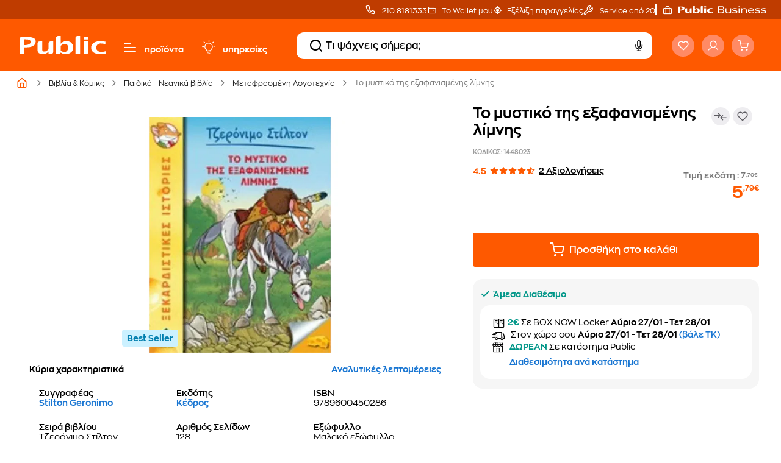

--- FILE ---
content_type: application/javascript
request_url: https://www.public.gr/chunk-7HV2DHTK.js
body_size: 1474
content:
import{a as B}from"./chunk-6BJCOOMR.js";import{A as W,l as E,r as x}from"./chunk-52REBEN3.js";import{$a as M,A,Bc as T,Cc as N,D as v,Dc as R,Ha as D,K as m,Ma as F,Mb as $,Sa as c,Tc as Z,Va as s,Zb as b,_b as j,ba as I,d as h,ea as l,g as p,h as g,ha as C,id as k,jc as P,na as O,qa as w,r as f,s as y,ta as r,xa as L,y as d,za as S}from"./chunk-EOSHGG3A.js";var Q=["container"],K=new w("LottieOptions");function V(){let a=r(c),{player:e,useWebWorker:u}=r(K),t=a.runOutsideAngular(()=>e());return(k(t)?f(t).pipe(d(i=>i.default||i)):y(t)).pipe(C(i=>{var o;return(o=i.useWebWorker)==null?void 0:o.call(i,u)}),I({bufferSize:1,refCount:!0}))}var q=(()=>{let e=class e{constructor(){this.player$=V().pipe(A(t=>J(this.ngZone).pipe(d(()=>t)))),this.ngZone=r(c)}loadAnimation(t){return this.player$.pipe(d(n=>this.createAnimationItem(n,t)))}resolveOptions(t,n){return Object.assign({container:n,renderer:"svg",loop:!0,autoplay:!0},t)}createAnimationItem(t,n){return this.ngZone.runOutsideAngular(()=>t.loadAnimation(n))}};e.\u0275fac=function(n){return new(n||e)},e.\u0275prov=O({token:e,factory:e.\u0275fac,providedIn:"root"});let a=e;return a})();function J(a){return new h(e=>{let u=a.runOutsideAngular(()=>requestAnimationFrame(()=>{e.next(),e.complete()}));return()=>cancelAnimationFrame(u)})}function mt(a){return[{provide:K,useValue:a}]}var z=(()=>{let e=class e{constructor(){this.options=s(null),this.containerClass=s(null),this.styles=s(null),this.animationCreated=this.getAnimationItem(),this.complete=this.awaitAnimationItemAndStartListening("complete"),this.loopComplete=this.awaitAnimationItemAndStartListening("loopComplete"),this.enterFrame=this.awaitAnimationItemAndStartListening("enterFrame"),this.segmentStart=this.awaitAnimationItemAndStartListening("segmentStart"),this.configReady=this.awaitAnimationItemAndStartListening("config_ready"),this.dataReady=this.awaitAnimationItemAndStartListening("data_ready"),this.domLoaded=this.awaitAnimationItemAndStartListening("DOMLoaded"),this.destroy=this.awaitAnimationItemAndStartListening("destroy"),this.error=this.awaitAnimationItemAndStartListening("error"),this.ngZone=r(c),this.isBrowser=W(r(M)),this.animationLoader=r(q),this.loadAnimation$=new p,this.animationItem$=new g(null),this.setupLoadAnimationListener()}ngOnDestroy(){this.destroyAnimation()}loadAnimation(t,n){this.ngZone.runOutsideAngular(()=>this.loadAnimation$.next([t,n]))}getAnimationItem(){return v(()=>this.animationItem$).pipe(m(t=>t!==null))}awaitAnimationItemAndStartListening(t){return this.getAnimationItem().pipe(l(n=>new h(i=>{this.ngZone.runOutsideAngular(()=>{n.addEventListener(t,o=>{this.ngZone.runOutsideAngular(()=>{i.next(o)})})})})))}setupLoadAnimationListener(){this.loadAnimation$.pipe(m(([n])=>this.isBrowser&&n.options!==void 0)).pipe(l(([n,i])=>(this.destroyAnimation(),this.animationLoader.loadAnimation(this.animationLoader.resolveOptions(n.options.currentValue,i)))),B()).subscribe(n=>{this.ngZone.run(()=>this.animationItem$.next(n))})}destroyAnimation(){let t=this.animationItem$.getValue();t!==null&&(t.destroy(),this.animationItem$.next(null))}};e.\u0275fac=function(n){return new(n||e)},e.\u0275dir=S({type:e,selectors:[["","lottie",""]],inputs:{options:[1,"options"],containerClass:[1,"containerClass"],styles:[1,"styles"]},outputs:{animationCreated:"animationCreated",complete:"complete",loopComplete:"loopComplete",enterFrame:"enterFrame",segmentStart:"segmentStart",configReady:"configReady",dataReady:"dataReady",domLoaded:"domLoaded",destroy:"destroy",error:"error"}});let a=e;return a})();var lt=(()=>{let e=class e extends z{constructor(){super(...arguments),this.width=s(null),this.height=s(null),this.container=null}ngOnChanges(t){super.loadAnimation(t,this.container.nativeElement)}};e.\u0275fac=(()=>{let t;return function(i){return(t||(t=F(e)))(i||e)}})(),e.\u0275cmp=L({type:e,selectors:[["ng-lottie"]],viewQuery:function(n,i){if(n&1&&T(Q,7),n&2){let o;N(o=R())&&(i.container=o.first)}},inputs:{width:[1,"width"],height:[1,"height"]},standalone:!0,features:[$,D,Z],decls:2,vars:6,consts:[["container",""],[3,"ngStyle","ngClass"]],template:function(n,i){n&1&&P(0,"div",1,0),n&2&&(j("width",i.width()||"100%")("height",i.height()||"100%"),b("ngStyle",i.styles())("ngClass",i.containerClass()))},dependencies:[x,E],encapsulation:2,changeDetection:0});let a=e;return a})();export{mt as a,lt as b};


--- FILE ---
content_type: image/svg+xml
request_url: https://www.public.gr/assets/images/cart-dash.svg
body_size: 4
content:
<svg width="24" height="24" viewBox="0 0 24 24" fill="none" xmlns="http://www.w3.org/2000/svg">
<path d="M5.5 6H18" stroke="white" stroke-width="1.6" stroke-linecap="round"/>
<path d="M3 10L20 10" stroke="white" stroke-width="1.6" stroke-linecap="round"/>
<path d="M6 14L23 14" stroke="white" stroke-width="1.6" stroke-linecap="round"/>
</svg>


--- FILE ---
content_type: image/svg+xml
request_url: https://media.public.gr/images/lp/202503-social-proof/double-quotes-start.svg
body_size: 544
content:
<svg width="100" height="65" viewBox="0 0 100 65" fill="none" xmlns="http://www.w3.org/2000/svg">
<path d="M77.972 22.2507C91.6084 22.2507 100 30.6604 100 43.6253C100 56.4151 91.4336 65 77.6224 65C63.4615 65 54.8951 56.4151 54.8951 43.6253C54.8951 38.1941 56.2937 33.814 60.6643 26.9811L77.7972 0H87.0629V1.57682L74.8252 21.0243V22.4259C76.2238 22.2507 76.7482 22.2507 77.972 22.2507ZM0 43.6253C0 38.1941 1.3986 33.814 5.76923 26.9811L22.9021 0H32.1678V1.57682L19.9301 21.0243V22.4259C21.3287 22.2507 21.8532 22.2507 23.0769 22.2507C36.7133 22.2507 45.1049 30.6604 45.1049 43.6253C45.1049 56.4151 36.5385 65 22.7273 65C8.56643 65 0 56.4151 0 43.6253Z" fill="#FFE9D4"/>
</svg>


--- FILE ---
content_type: image/svg+xml
request_url: https://media.public.gr/images/lp/202503-social-proof/double-quotes-end.svg
body_size: 664
content:
<svg width="99" height="65" viewBox="0 0 99 65" fill="none" xmlns="http://www.w3.org/2000/svg">
<path d="M21.8077 42.7493C8.30768 42.7493 -5.49803e-06 34.3396 -4.3646e-06 21.3747C-3.24648e-06 8.5849 8.48078 -1.30613e-06 22.1538 -1.10789e-07C36.1731 1.11481e-06 44.6538 8.58491 44.6538 21.3747C44.6538 26.8059 43.2692 31.186 38.9423 38.0189L21.9808 65L12.8077 65L12.8077 63.4232L24.9231 43.9757L24.9231 42.5741C23.5385 42.7493 23.0192 42.7493 21.8077 42.7493ZM99 21.3747C99 26.8059 97.6154 31.186 93.2885 38.0189L76.3269 65L67.1538 65L67.1538 63.4232L79.2692 43.9757L79.2692 42.5741C77.8846 42.7493 77.3654 42.7493 76.1538 42.7493C62.6538 42.7493 54.3462 34.3396 54.3462 21.3747C54.3462 8.58491 62.8269 3.44496e-06 76.5 4.6403e-06C90.5192 5.8659e-06 99 8.58491 99 21.3747Z" fill="#FFE9D4"/>
</svg>
